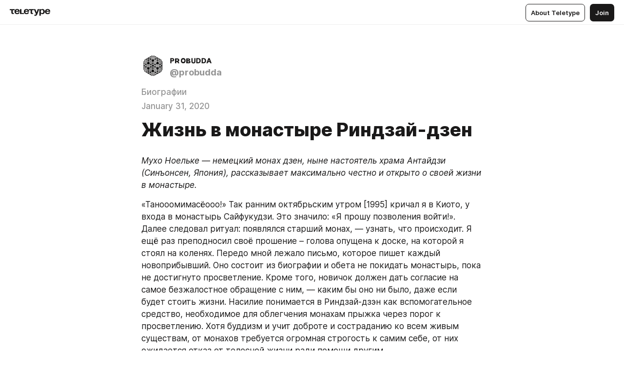

--- FILE ---
content_type: text/html
request_url: https://probudda.ru/rJjOklWGI
body_size: 104185
content:
<!DOCTYPE html>
<html  lang="en" data-theme="auto" data-head-attrs="lang,data-theme">

<head>
  
  <title>Жизнь в монастыре Риндзай-дзен — Teletype</title><meta http-equiv="content-type" content="text/html; charset=UTF-8"><meta name="viewport" content="width=device-width, initial-scale=1, user-scalable=no"><meta name="apple-mobile-web-app-capable" content="yes"><meta name="apple-mobile-web-app-status-bar-style" content="default"><meta name="theme-color" content="#FFFFFF"><meta property="og:url" content="https://probudda.ru/rJjOklWGI"><meta property="og:site_name" content="Teletype"><meta property="tg:site_verification" content="g7j8/rPFXfhyrq5q0QQV7EsYWv4="><meta property="fb:app_id" content="560168947526654"><meta property="fb:pages" content="124472808071141"><meta property="twitter:card" content="summary_large_image"><link rel="canonical" href="https://probudda.ru/rJjOklWGI"><link rel="alternate" href="https://probudda.ru/rJjOklWGI" hreflang="x-default"><link rel="icon" type="image/x-icon" href="/favicon.ico"><link rel="icon" type="image/svg+xml" href="https://teletype.in/static/favicon.f39059fb.svg"><link rel="apple-touch-icon" href="https://teletype.in/static/apple-touch-icon.39e27d32.png"><link rel="search" type="application/opensearchdescription+xml" title="Teletype" href="https://teletype.in/opensearch.xml"><script src="https://yandex.ru/ads/system/context.js" async></script><script type="application/javascript">window.yaContextCb = window.yaContextCb || []</script><meta name="format-detection" content="telephone=no"><meta property="og:type" content="article"><meta name="author" content="ᴘʀᴏʙᴜᴅᴅᴀ"><meta name="description" content="Мухо Ноельке — немецкий монах дзен, ныне настоятель храма Антайдзи (Синъонсен, Япония), рассказывает максимально честно и открыто..."><meta property="author" content="ᴘʀᴏʙᴜᴅᴅᴀ"><meta property="og:updated_time" content="2020-09-13T17:55:26.274Z"><meta property="og:title" content="Жизнь в монастыре Риндзай-дзен"><meta property="twitter:title" content="Жизнь в монастыре Риндзай-дзен"><meta property="og:description" content="Мухо Ноельке — немецкий монах дзен, ныне настоятель храма Антайдзи (Синъонсен, Япония), рассказывает максимально честно и открыто..."><meta property="twitter:description" content="Мухо Ноельке — немецкий монах дзен, ныне настоятель храма Антайдзи (Синъонсен, Япония), рассказывает максимально честно и открыто..."><meta property="og:image" content="https://teletype.in/files/5f/67/5f676e81-2bab-4d36-87cd-1982531258da.jpeg"><meta property="twitter:image" content="https://teletype.in/files/5f/67/5f676e81-2bab-4d36-87cd-1982531258da.jpeg"><meta property="og:image:type" content="image/png"><meta property="og:image:width" content="1200"><meta property="og:image:height" content="630"><meta property="article:section" content="Биографии"><meta property="article:author" content="ᴘʀᴏʙᴜᴅᴅᴀ"><meta property="article:author_url" content="https://probudda.ru/"><meta property="article:published_time" content="2020-01-31T00:06:11.114Z"><meta property="article:modified_time" content="2020-09-13T17:55:26.274Z"><meta name="head:count" content="39"><script>window.__INITIAL_STATE__={"config":{"version":"4.41.13","app_version":"4.41.13-4102","build_number":4102,"app":{"name":"teletype","title":"Teletype","url":{"assets":"https:\u002F\u002Fteletype.in","media":"https:\u002F\u002Fteletype.in\u002Ffiles","site":"https:\u002F\u002Fteletype.in","api":"https:\u002F\u002Fteletype.in\u002Fapi","updater":"wss:\u002F\u002Fteletype.in\u002Fupdater","media_api":"https:\u002F\u002Fteletype.in\u002Fmedia"},"links":{"tos":"https:\u002F\u002Fjournal.teletype.in\u002Flegal","journal":"https:\u002F\u002Fjournal.teletype.in\u002F","privacy":"https:\u002F\u002Fjournal.teletype.in\u002Flegal-privacy","domains":"https:\u002F\u002Fjournal.teletype.in\u002Fdomains","features":"https:\u002F\u002Fjournal.teletype.in\u002Ffeatures","updates":"https:\u002F\u002Fjournal.teletype.in\u002F+updates","email":"mailbox@teletype.in","cloudtips":{"tos":"https:\u002F\u002Fstatic.cloudpayments.ru\u002Fdocs\u002FCloudTips\u002Fcloudtips_oferta_teletype.pdf","agreement":"https:\u002F\u002Fstatic.cloudpayments.ru\u002Fdocs\u002FCloudTips\u002Fcloudtips_agreement_teletype.pdf","policy":"https:\u002F\u002Fstatic.cloudpayments.ru\u002Fdocs\u002Fpolicy-cloudpayments.pdf"}},"service":{"metrika":"42100904","ga":"G-74SRE9LWC4","facebook_id":560168947526654,"facebook_pages":"124472808071141","facebook_redirect":"https:\u002F\u002Fteletype.in\u002F.fb-callback","google_id":"589698636327-74fehjo4inhlnkc237ulk51petqlem42.apps.googleusercontent.com","google_redirect":"https:\u002F\u002Fteletype.in\u002F.google-callback","vk_id":51923672,"vk_redirect":"https:\u002F\u002Fteletype.in\u002F.vk-callback","yandex_pay_id":"aca5092b-9bd5-4dd1-875e-0e0be05aff00","yandex_pay_env":"Production","yandex_pay_gw":"cloudpayments","yandex_pay_gw_id":null,"tg_iv":"g7j8\u002FrPFXfhyrq5q0QQV7EsYWv4=","tg_login":"TeletypeAppBot","tg_link":"https:\u002F\u002Ft.me\u002FTeletypeAppBot","twitch_id":"lxc0c8o0u0l42bo1smeno623bnlxhs","twitch_redirect":"https:\u002F\u002Fteletype.in\u002F.twitch-callback","apple_id":"in.teletype.web","apple_redirect":"https:\u002F\u002Fteletype.in\u002F.siwa","recaptcha":"6Lf-zgAVAAAAAJIxQX0tdkzpFySG2e607DdgqRF-","recaptcha_v2":"6Lfm6TEfAAAAAK_crKCAL3BUBLmdZnrsvOeTHMNj","yandes_pay_gw_id":""},"pushes":{"app_id":"9185fd40-8599-4ea3-a2e7-f4e88560970e","auto_register":false,"notify_button":false,"iframe_path":"pushes","subscribe_path":"pushes\u002Fsubscribe"},"domains":{"protocol":"http:","port":null},"articles_on_page":10,"max_users_topics":10,"max_menu_items":10,"max_user_blogs":5,"autosave_timeout":15000,"views_scrolls":null,"articles_reactions":{"default":["👍","👎"],"max_uniq":10},"comments":{"can_edit_period":300000,"autoupdate_period":15000,"max_depth":3,"compact_from":2,"thread_collapse":25,"whitelist":{"formats":["bold","italic","strike","code","link","code"],"items":["p","blockquote","pre","image","youtube","vimeo","rutube","vkvideo"]}},"media":{"accept":[{"ext":".jpg","type":"jpg","types":["image\u002Fjpeg"]},{"ext":".png","type":"png","types":["image\u002Fpng"]},{"ext":".gif","type":"gif","types":["image\u002Fgif"]}],"max_size":5242880,"max_userpic_size":1048576},"langs":{"aliases":{"ru":["ru","be","uk","ky","ab","mo","et","lv"],"en":["en"]},"default":"en"}},"data":{"ttl":{"account":60000,"blog_articles":600000,"app_settings":600000,"showcase":60000,"article":60000,"blog":5000,"search":5000,"unsplash":60000,"comments":15000,"notifications":60000,"emoji":10000000}}},"domain":"probudda.ru","timezone":0,"lid":"f74f6d44-03fb-52ea-b153-1b298dd2233d","url":"https:\u002F\u002Fprobudda.ru\u002FrJjOklWGI","account":{"_loading":false,"id":null,"blog_id":null,"blogs":null,"uri":null,"name":null,"userpic":null,"lang":null,"darkmode":null,"can_create_blog":null,"tfa_enabled":null,"popup_open":false,"wallet":{"loaded":false,"enabled":false,"available":false,"card":null,"balance":null,"receiver":null,"donations":{"params":{"from_date":null,"to_date":null,"blog_id":null},"total":0,"amount":0,"list":[]},"transactions":{"params":{"from_date":null,"to_date":null},"total":0,"amount":0,"list":[]},"payouts":{"params":{"from_date":null,"to_date":null},"total":0,"amount":0,"list":[]},"payout":{"open":false}}},"langs":{"lang":"en"},"app_settings":{"data":{"ad":{"params":{"article-under-text":{"id":"R-A-2565196-12","el":true,"disabled":true,"disableAdult":true,"exclude":[4102528]},"feed-article-under-text":{"id":"R-A-2565196-3","el":true},"article-floor":{"disabled":true,"type":"floorAd","platform":"touch","timeout":5000,"exclude":[4102528]},"blog-floor":{"disabled":true,"type":"floorAd","platform":"touch","timeout":5000,"exclude":[4102528]},"main-floor":{"disabled":true,"type":"floorAd","platform":"touch","timeout":10000},"blog-list":{"id":"R-A-2565196-13","el":true,"every":6,"start":1,"disableAdult":true,"exclude":[4102528]},"main-list":{"id":"R-A-2565196-14","el":true,"every":4},"main-trending-list":{"id":"R-A-2565196-14","disabled":true,"el":true,"every":4,"start":4},"main-following-list":{"id":"R-A-2565196-15","disabled":true,"el":true,"every":4,"start":4},"main-feed":{"id":"R-A-2565196-16","disabled":false,"type":"feed","el":true,"start":4,"every":0,"feedCardCount":4,"mobile":{"feedCardCount":4}},"article-feed":{"id":"R-A-2565196-17","disabled":false,"type":"feed","el":true,"feedCardCount":4,"disableAdult":true,"exclude":[4102528]},"article-above-text":{"id":"R-A-2565196-18","disabled":false,"el":true,"disableAdult":true,"exclude":[4102528]}},"exclude":[4102528]},"updater":{"enabled":true},"example_blogs":[65,71297,111029],"giphy":["https:\u002F\u002Fmedia4.giphy.com\u002Fmedia\u002Fv1.Y2lkPTU2YzQ5Mjdld2hxbXoybWQ0a2M3ZzltZmNyaHBqbjgzNnh3cWUxc3FzbXdmYnQweSZlcD12MV9naWZzX2dpZklkJmN0PWc\u002F14SAx6S02Io1ThOlOY\u002Fgiphy.gif","https:\u002F\u002Fmedia1.giphy.com\u002Fmedia\u002Fv1.Y2lkPTU2YzQ5MjdlaG5rN3lkMW1oOWpodXNnZGU2dmwyYnJrd2hlMmo1emlvbjEyOTZ1ZiZlcD12MV9naWZzX2dpZklkJmN0PWc\u002FLdOyjZ7io5Msw\u002Fgiphy.gif","https:\u002F\u002Fmedia1.giphy.com\u002Fmedia\u002Fv1.Y2lkPTU2YzQ5MjdlbjF5dTN3NTM0MTdya2x6MHU0dnNza3NudGVxbWR5dGN0Ynl5OWV3YSZlcD12MV9naWZzX2dpZklkJmN0PWc\u002FlptjRBxFKCJmFoibP3\u002Fgiphy-downsized.gif","https:\u002F\u002Fmedia1.giphy.com\u002Fmedia\u002Fv1.Y2lkPTU2YzQ5MjdlenlnaGFiejF6OGpsbXNxMDh6ZzFvZzBnOHQwemtnNzBqN2lwZ2VnbyZlcD12MV9naWZzX2dpZklkJmN0PWc\u002FLCdPNT81vlv3y\u002Fgiphy-downsized.gif","https:\u002F\u002Fmedia4.giphy.com\u002Fmedia\u002Fv1.Y2lkPTU2YzQ5MjdlajJxOGZwbHJ3bHNobzgwMWNzbDA4dnNzMXZvdnd3dnk2NWx2aWtucyZlcD12MV9naWZzX2dpZklkJmN0PWc\u002FbPdI2MXEbnDUs\u002Fgiphy.gif","https:\u002F\u002Fmedia4.giphy.com\u002Fmedia\u002Fv1.Y2lkPTU2YzQ5MjdlYnp2azkzY214aHAxY211cHVhM2pqdTBkYWx6NGFpb2FvdzlqN3BkbiZlcD12MV9naWZzX2dpZklkJmN0PWc\u002FEXmE33UEtfuQo\u002Fgiphy.gif","https:\u002F\u002Fmedia4.giphy.com\u002Fmedia\u002Fv1.Y2lkPTU2YzQ5MjdlZ3ZyODd2d2s1NHlhZjR4NGIzNW45ZHBicWdrNDhxZGpwc2ZqcHlvYiZlcD12MV9naWZzX2dpZklkJmN0PWc\u002FJLELwGi2ksYTu\u002Fgiphy.gif","https:\u002F\u002Fmedia3.giphy.com\u002Fmedia\u002Fv1.Y2lkPTU2YzQ5Mjdla3plYzZ2bDR5em9xYzh2YzNyMmwwODJzNG1veGxtZGtnN3I0eTQzciZlcD12MV9naWZzX2dpZklkJmN0PWc\u002F56t3lKn4Xym0DQ2Zn7\u002Fgiphy-downsized.gif","https:\u002F\u002Fmedia1.giphy.com\u002Fmedia\u002Fv1.Y2lkPTU2YzQ5MjdlbTMxYTl4ZGZzNHZ2cndwbjYyaDd1M25ocWVwa2lnbHNzM2RwMXBvYyZlcD12MV9naWZzX2dpZklkJmN0PWc\u002F3Jhdg8Qro5kMo\u002Fgiphy.gif","https:\u002F\u002Fmedia4.giphy.com\u002Fmedia\u002Fv1.Y2lkPTU2YzQ5MjdlcGluMnVtMXg2M2ZkZXNnbjRubmE2cTFsMnA4cGNxOGM2dTRnZG1oaCZlcD12MV9naWZzX2dpZklkJmN0PWc\u002F3osxYamKD88c6pXdfO\u002Fgiphy.gif","https:\u002F\u002Fmedia0.giphy.com\u002Fmedia\u002Fv1.Y2lkPTU2YzQ5MjdlcXEzcGx4dHZ3Y2c1cjVkNTR6NmYxdnR1aDZ5b3p3ZWhvY2U5bXcydyZlcD12MV9naWZzX2dpZklkJmN0PWc\u002FMOMKdGBAWJDmkYtBUW\u002Fgiphy-downsized.gif"],"unsplash":[{"url":"https:\u002F\u002Fimages.unsplash.com\u002Fphoto-1486763147145-9a137e12387e?crop=entropy&cs=srgb&fm=jpg&ixid=M3w2MzEyfDB8MXxyYW5kb218fHx8fHx8fHwxNzY5MDMyODAwfA&ixlib=rb-4.1.0&q=85","author":"Karsten Würth","link":"https:\u002F\u002Funsplash.com\u002F@karsten_wuerth"}],"_loadTime":1769035931372},"loading":null},"user_ga":"G-V9VTTRC34X","user_ym":"71461414","articles":{"items":{"925014":{"id":925014,"uri":"rJjOklWGI","created_at":"2020-01-31T00:06:11.114Z","published_at":"2020-01-31T00:06:11.114Z","last_edited_at":"2020-09-13T17:55:26.274Z","title":"Жизнь в монастыре Риндзай-дзен","text":"\u003Cdocument\u003E\n\u003Cp\u003E\u003Cem\u003EМухо Ноельке — немецкий монах дзен, ныне настоятель храма Антайдзи (Синъонсен, Япония), рассказывает максимально честно и открыто о своей жизни в монастыре.\u003C\u002Fem\u003E\u003C\u002Fp\u003E\n\u003Cp\u003E«Танооомимасёооо!» Так ранним октябрьским утром [1995] кричал я в Киото, у входа в монастырь Сайфукудзи. Это значило: «Я прошу позволения войти!». Далее следовал ритуал: появлялся старший монах, — узнать, что происходит. Я ещё раз преподносил своё прошение – голова опущена к доске, на которой я стоял на коленях. Передо мной лежало письмо, которое пишет каждый новоприбывший. Оно состоит из биографии и обета не покидать монастырь, пока не достигнуто просветление. Кроме того, новичок должен дать согласие на самое безжалостное обращение с ним, — каким бы оно ни было, даже если будет стоить жизни. Насилие понимается в Риндзай-дзэн как вспомогательное средство, необходимое для облегчения монахам прыжка через порог к просветлению. Хотя буддизм и учит доброте и состраданию ко всем живым существам, от монахов требуется огромная строгость к самим себе, от них ожидается отказ от телесной жизни ради помощи другим.\u003C\u002Fp\u003E\n\u003Cp\u003EМонах прочел мои бумаги, ушел на время в свой кабинет, потом вернулся, сам опустился на колени и вежливо сказал: «Очень жаль, но у нас нет мест. Я вынужден попросить вас искать разрешения на проживание в другом монастыре». Это тоже было частью ритуала, как и настойчивые просьбы новичка принять его в монастырь. Когда полчаса спустя я всё ещё стоял на коленях, на меня с криком накинулся монах, протащил сквозь ворота наружу и столкнул с лестницы.\u003C\u002Fp\u003E\n\u003Cp\u003EВсё шло по заведенному порядку: два дня с опущенной головой я стоял на коленях при входе, каждый день меня спускали с лестницы — один раз до полудня и один раз после. По крайней мере это давало десять минут перерыва, чтобы размять затекшие конечности.\nНа третий день меня приняли в монастырь на испытательный срок.\nСледующие пять дней я просидел в медитации в комнатке у входа. Перерывы делались два раза в день — поесть и сходить в туалет. Я привык к длительному сидению и знал, что первая неделя будет своеобразной проверкой, так что пережил всё хорошо.\u003C\u002Fp\u003E\n\u003Cp\u003EВ первую неделю в монастыре Риндзай-дзэн я вставал в 3 утра и ложился в 9 вечера. Ночному покою мешал только звук храмного колокола на воротах монастыря ровно в полночь. Шесть часов сна, на час меньше, чем я привык в Антайдзи. Но поскольку никакой работы выполнять не требовали, я чувствовал себя нормально и даже начал посмеиваться над мнимой строгостью монастыря.\nНо я опять ошибался.\u003C\u002Fp\u003E\n\u003Cp\u003EЧерез неделю меня официально приняли в монастырь. При этом я должен был заплатить одноразовый взнос в 1000 йен, около 8 евро. Деньги были за первое общение с настоятелем, полчаса произносившим свои речи, которые мне полагалось слушать, прижав лицо к татами. После этого меня представили монахам, — у них как раз был перерыв на чай. Мне казалось, что все обрадовались моему приходу, атмосфера была дружелюбной — я не знал еще, что каждый новичок был долгожданным мальчиком для битья.\u003C\u002Fp\u003E\n\u003Cp\u003EЕсть лишь один способ подняться в монастырской иерархии к лёгкой жизни: ждать, пока придёт новичок. Нас было 11 монахов, но, в отличие от Антайдзи, где я был самым молодым, здесь только двое были старше меня – тогда 27-летнего. Большинство монахов — дети священников дзэн, после окончания школы или колледжа поступившие в монастырь в Сайфукудзи, стремясь получить лицензию буддийского священника. Условие для этого — три года пребывания в монастыре. Так что здесь никто всерьез не интересовался медитацией и учением Будды Шакьямуни, — речь в основном шла о том, чтобы унаследовать храм отца и зарабатывать деньги, проводя церемонии похорон.\u003C\u002Fp\u003E\n\u003Cp\u003EТо, что я два года прожил в Антайдзи, роли не играло. Я снова должен был пристроиться в самом низу и слушаться обычно более молодых и неопытных монахов.\u003C\u002Fp\u003E\n\u003Cp\u003EОднако мне многому еще надо было учиться.\u003C\u002Fp\u003E\n\u003Cp\u003EНапример, у Рё. Он пришёл за три дня до меня и поэтому стоял в иерархии на одну ступеньку выше, хотя и был на год меня моложе. Он вырос в храме, но работал в разных экспедиторских фирмах, не желая быть священником. Но внезапно умер его отец и чтобы позаботиться о матери, Рё нужно теперь поскорее получить лицензию священника и возглавить храм отца. Почитание родителей считается в Японии самой большой добродетелью, даже своенравные дети помнят о своих обязанностях по отношению к ним.\u003C\u002Fp\u003E\n\u003Cp\u003EСамый младший в иерархии монахов называется «баттан», что значит «последнее место». С ним обходятся иначе, чем с остальными. Во время еды он должен доедать остатки, во время чаепития — разносить чай и раздавать сладости. После работы он готовит ведро и тряпку, чтобы другие могли вымыть ноги, а во время полуденного перерыва моет туалеты. Ночью, когда остальные уже спят, он чистит ёмкость с благовониями.\nКроме того, баттан должен постоянно следить, чтобы обувь монахов правильно располагалась у двери — речь идёт о миллиметрах. Если что-то не так, баттана бьют.\nДо весны я должен был выполнять эту роль. Но Рё помогал мне, как только мог. Мы безоговорочно отвечали за ошибки друг друга. «Кто это сделал?» — едва крик надсмотрщика за монахами в очередной раз раздавался в коридорах, я как баттан обязан был сразу поднять руку: «Простите, это я». Но уже в следующий миг Рё кричал: «Нет, это был я!». Били нас обоих, но разделённые побои казались менее болезненными.\u003C\u002Fp\u003E\n\u003Cp\u003EУдары палкой во время медитаций — часть ритуала Риндзай-дзэн. За пределами зала для медитации случаются не только оплеухи, но пинки и кулачные удары. Сперва это поразило, ведь раньше меня никогда в жизни не били. Но вскоре я уяснил: надо быть благодарным монаху, который кричит на меня, но не даёт оплеуху. А тому, кто даёт оплеуху, быть благодарным за то, что не ударил кулаком. Даже монах, который однажды ударил меня ногой в деревянной обуви в пах, бил не настолько сильно, чтобы причинить увечье. Мы, новички, бывали рады, даже если порой шла кровь: ещё живы.\u003C\u002Fp\u003E\n\u003Cp\u003EНо были и другие новые для меня моменты, к которым нужно было привыкнуть. Например, в Сайфукудзи день заканчивался ночным сидением. С 9 часов вечера монахи усаживались в ряд в монастырском саду. С 10 вечера по очереди уходили спать, — первым шёл старший монах, потом каждые пять минут вставал следующий, а баттан — последний — уходил спать после 11. То есть у меня оставалось всего 4 часа на сон, на два часа меньше, чем в первую испытательную неделю, которую я считал особенно строгой. Постоянное недосыпание привело к тому, что я отключался при каждой возможности: во время медитации, во время еды, во время рецитации сутр (канона буддийских наставлений, который настолько же важен как Библия в христианстве, но гораздо объёмнее), во время лекций настоятеля. Даже когда я ходил, моё сознание постоянно отключалось на доли секунды.\u003C\u002Fp\u003E\n\u003Cp\u003EЕли в монастыре смесь риса с пшеницей, к этому добавляли суп мисо и пару кусочков редьки. Пища почти не содержала протеинов, витаминов и минеральных веществ. Старшие монахи едва прикасались к еде, поскольку их привилегии позволяли им позднее съесть присланные родителями салями и шоколад. Монахи же, стоящие на нижней ступени иерархии, должны были питаться рисом и супом. Обычно я, баттан, обязан был одолеть три миски риса, тогда как старшие монахи кричали: «Ешь быстрее – мы что, должны вечно тебя ж��ать?». Бывало такое, что приходилось съесть собственную рвоту.\nПосле еды в мои обязанности входила уборка столовой – и при этом съесть всё, упавшее на пол во время поспешной еды: ничего нельзя выбрасывать. Конечно, повар мог бы готовить порции поменьше, но нас, молодых монахов, стремились довести до грани выносимого – и даже дальше. Насилие над желудком и кишечником — часть обучения в монастыре Риндзай.\u003C\u002Fp\u003E\n\u003Cp\u003EМоему организму понадобилось несколько недель, чтобы привыкнуть к такому ненормальному питанию. А до этого было трудно контролировать мускулы мочевого пузыря и ануса. Поскольку новичок не мог идти в туалет без разрешения кого-нибудь из старших монахов, я даже пару раз наделал в штаны — неприятный опыт. Позже я узнал, что многие монахи из-за этого носили подгузники.\u003C\u002Fp\u003E\n\u003Cp\u003EНо и это было не всё. Зимние холода тоже доставляли много проблем. Даже когда температура опускалась ниже нуля, бумажные окна в зале для медитаций оставались открытыми, а новичок мог носить, кроме монашеской рясы и кимоно, только футболку. Старшие монахи одеваются теплее, но когда я попытался одеться, меня побили: я не додумался, что звук деревянной палки, которой стучат по плечу во время медитации, выдаст надетую мной дополнительную одежду. Годы спустя монах, который бил меня тогда, сказал: «Тебе следовало надеть под рясу кожаную куртку — она не издаёт постороннего звука. Я сам так делал, будучи новичком».\u003C\u002Fp\u003E\n\u003Cp\u003EНедостатком оказались мой рост и размер ноги. В монастыре со всеми обходятся одинаково. Все деревянные сандалии – одного размера: 24 сантиметра в длину, что соответствует 36-му размеру обуви. Я ношу 45-й, так что сантиметров пять моих ступней постоянно свисали за край сандалий. И с моим ростом в 1.90 было нелегко: все футоны тоже были стандартными, мои ноги ниже колен лежали на морозном полу. Заснуть помогал только хронический недосып.\u003C\u002Fp\u003E\n\u003Cp\u003EНепривычной была особая форма медитации Риндзай-дзэн. Монахи не просто сидят, а работают над коаном: вопрос, кажущийся бессмысленным и нелогичным; диалог мастера дзэн с учеником; отрывок сутры или стихотворения. Обычно это короткий приказ — от монахов ожидается, что они покажут учителю дзэн своё понимание коана. Дважды в день, а во время сэссина пять раз в день, каждый монах должен дать наставнику монастыря «ответ» на коан. Считается, что ответ должен выражать просветление – или хотя бы шаг в его направлении. Может показаться, что это трудно — но на самом деле это очень просто. На каждый коан есть бесчисленное число вариантов ответа; но для большинства существует шаблонное решение, к которому монах должен максимально приблизиться.\u003C\u002Fp\u003E\n\u003Cp\u003EПервый и, наверное, самый известный коан описывает диалог мастера дзэн с учеником:\n— Есть ли у собаки природа Будды? — спрашивает монах.\nМастер отвечает: «Му!»\nМу означает «нет» или «ничто». После такого ответа монах, наверное, растерялся, ведь буддизм учит, что все без исключения существа обладают природой Будды.\n«Что такое Му?» — спросит настоятель новичка, который в первый раз входит в комнату для официальной беседы (dokusan\u002F докусан — важный элемент обучения в школе Риндзай дзэн; частная беседа ученика с дзэн-мастером).\nМногие новички знают из книг, что ответ звучит: «Муууу!». Тому, кто этого не знает, будни в монастыре не оставят времени на размышления, для философских бесед у монаха дзэн нет ни времени, ни сил.\n— Так что же такое Му?\n— Му — это просто «му», ни меньше и ни больше. И всё же, в какой-то момент каждый доходит до точки и из самого нутра орёт: «МУУУУ!». После чего с удивлением слышит: «Хорошо, ответ принят. В следующий раз скажешь мне, почему».\nЧтобы жизнь не казалась простой тем, кто что-то знает из книг, настоятель просто так не отстанет. Только когда монах действительно убедит настоятеля, что не существует ничего, кроме Му, — ни собаки, ни природы Будды, ни себя самого, — получит он от настоятеля следующий коан. Но обычно монахи быстро ухватывают шаблон, помогающий ответить на все коаны:\n— Какого цвета Му? — Монах показывает на свою синюю одежду.\n— Как движется Му? — Монах встаёт и ходит по комнате.\n— Каково Му на ощупь? — Хорошее, плохое, горячее, холодное.\n— Какое есть спасение, когда тебя разрубит меч? — Монах орет как от боли…\u003C\u002Fp\u003E\n\u003Cp\u003EКогда я понял, что речь всегда шла о том, чтобы продемонстрировать единое целое с центральным аспектом каждого коана, забыв про общую логику, дела пошли хорошо. Нельзя было только бояться стать посмешищем. Но поскольку монастырские будни и так каждое мгновение требовали полной самоотдачи и самозабвения, то обычно встречи с настоятелем не представляли собой сложности. Часто сложнее было разобрать иероглифы, которыми он писал для нас коаны. Я, в отличие от большинства монахов, изучал буддийскую письменность, так что в итоге помогал им расшифровать написанное.\u003C\u002Fp\u003E\n\u003Cp\u003EТяжелее было выдержать сэссины, особенно Рохацу-сэссин (Rohatsu), который ежегодно начинается 1-го и заканчивается 8-го декабря в три часа утра. Он проводится в память о Будде Шакьямуни, который, по преданию, 8 декабря обрел просветление, узрев восходящую утреннюю звезду. Во время этого сэссина монахам не позволено ложиться спать. Ночью медитируют в саду, только между 2 и 3 часами ночи разрешается немного подремать сидя. В конце сэссина мозг так изнурен, что восприятие кажется порванной плёнкой: на несколько секунд сознание проясняется, но постоянно словно прерывается.\u003C\u002Fp\u003E\n\u003Cp\u003EПосле этого сэссина я — как, наверное, все монахи – мечтал нормально выспаться. Но уже 15 декабря начинался следующий сэссина, а до этого был обычный распорядок дня с четырьмя часами сна, дзадзэн с трёх часов утра до восхода солнца, утреннее прошение милостыни, работа после полудня и дзадзэн – от наступления темноты до 23-х часов. Во время этого сэссина в декабре я сломал большой палец на ноге, раздавая еду. Я вставал с колен, разложив рис и суп монахам в плошки на полу. Сначала почувствовал острую боль. Но мне приходилось носиться между столами со скоростью, с которой монахи ели; так что не было времени обращать внимание на ногу. Вечером боль не проходила, я сказал об этом старшему монаху. Ответ был: «А ты как хотел? У нас сэссин, всем больно!»\u003C\u002Fp\u003E\n\u003Cp\u003EЛишь через три недели мне разрешили пойти к врачу. Он констатировал, что кость уже срослась, но не совсем прямо – отсюда боли. Врач дал мне костыли: «Ходи, пока не уйдет боль». Разумеется, с костылями в монастыре осилить каждодневную работу невозможно, и вскоре я снова оказался на ежедневном прошении милостыни — в варадзи (waraji, соломенные сандалии), не стоивших этого названия. Монахи передают свои варадзи, если они протекают, стоящему ниже в иерархии, так что ко мне попадала обувь давно развалившаяся.\u003C\u002Fp\u003E\n\u003Cp\u003EПеред лицом всех этих мучений меня поражало смирение, с каким японцы проходили эту суровую школу. Не сопротивляясь несправедливому обращению с ними старших монахов, говорили: «Теперь я понимаю, через что прошли сами старшие монахи пару лет назад». Или: «То, что мы здесь терпим, тяжко, но ещё труднее обязанность причинять всё это кому-то другому». Казалось, они почти жалели старших монахов, становясь на них место. \u003C\u002Fp\u003E\n\u003Cp\u003EВ Сайфукудзи нас во всех смыслах доводили до грани выносимого. Проще, чем в Антайдзи, было одно — работа. Обычно я помогал в саду и иногда рубил дрова – правда, здесь били, если я что-то делал не так. Поэтому я всегда был готов сорваться с места, чтобы каждый миг сделать именно то, что от меня ожидалось. Приходилось читать мысли и действовать мгновенно: не терпели ни одного неверного движения или лишнего слова.\nНо каким бы бесчеловечным это ни выглядело, появлялась возможность отринуть всё лишнее. Я теперь уже не понимал, на что жаловался в Антайдзи. По сравнению с этой жизнью, там всё было замечательно. Но даже в Сайфукудзи я больше не жаловался. Если пока я мочился в туалете, по другую сторону окна замечал капельку росы, в которой сияли лучи утреннего солнца, то был бесконечно благодарен: «Я живу!»\nВ юности это было самым сложным: «Я живу, но зачем, почему?»\nТеперь этот вопрос стал вдруг неважным. Я живу, и что может быть лучше?\nВ Сайфукудзи возникла уверенность: ничто не причинит мне вреда, даже смерть не представляет собою угрозы. Наконец-то мне открылся смысл слов моего учителя: «Ты ничего не значишь!»\nВ несчастье будь просто несчастным.\nИ когда ты умираешь, то просто умирай!\n— Рёкан, японский поэт Дзэн, 1758-1831 — Мне стало легче. К тому же весной приняли нового монаха, теперь он стал баттаном. Но теперь в мои обязанности вошло поручать ему всё то, что раньше делал я сам. Это было не всегда легко, монахи оказались правы: не так больно терпеть самому, чем требовать этого от другого. Но общее настроение в монастыре смягчилось. Казалось, японское лето с 40-градусной жарой, уравняло всех. Даже старшие монахи не могли укрыться от изнурительной духоты, действовавшей как сауна: мускулы расслаблены, тело и ум не так напряжены. Поэтому в тот период насилия было меньше.\nВ конце лета мне надо было решить: остаться в Сайфукудзи на вторую зиму, или снова пуститься в путь. Я планировал пожить в монастыре Риндзай по меньшей мере полгода или год, а когда этот срок истек, мне захотелось остаться подольше.\nНо я ушёл. Одной из причин было то, что и через полгода не исчезли боли в большом пальце на ноге. Но важнее было то, что я мало полезного видел в жизни старших монахов. Их задача – понукать новичков. На меня этот метод подействовал, я сокрушил стену. Но молодые японцы выдерживали это только чтобы сделаться священниками, а не ради просветления. С лицензией в кармане они возвращаются в храмы своих отцов и больше никогда не будут практиковать дзадзэн. Когда сегодня я иногда встречаю своих тогдашних собратьев-монахов, они кажутся лишь своей тенью, а совместная жизнь и страдания в Сайфукудзи — только блеклым воспоминанием. \u003C\u002Fp\u003E\n\u003Cimage src=\"https:\u002F\u002Fteletype.in\u002Ffiles\u002F5f\u002F67\u002F5f676e81-2bab-4d36-87cd-1982531258da.jpeg\" size=\"original\" width=604 height=335 naturalWidth=604 naturalHeight=335\u003E\n\u003Ccaption\u003E\u003Cstrong\u003E                                                                               Мухо Ноельке (Muhō Noelke)\u003C\u002Fstrong\u003E\u003C\u002Fcaption\u003E\n\u003C\u002Fimage\u003E\n\u003Cp\u003E\u003Cstrong\u003EМухо Ноельке:\u003C\u002Fstrong\u003E &quot;Моим сёстрам было только 4 и 3 года, когда умерла моя мать, а мой отец, уставший, приходил с работы поздно вечером. И так в одиночестве в своей комнате я после школы проводил много времени за занятием, которое называл «мышлением». Я лежал на кровати и всё дальше и дальше плёл мысли, которые в тот момент приходили мне в голову. Некоторые из них больше не оставили меня.\u003C\u002Fp\u003E\n\u003Cp\u003EЯ спросил своего отца, и он посоветовал мне спросить учителей в школе. Учителя в школе посмеялись и назвали меня «маленьким философом». На этом для «больших» тема была закрыта, и я потерял в них своё доверие.\u003C\u002Fp\u003E\n\u003Cp\u003EЧто давало мне силы? На самом деле ничего, пока я не наткнулся на дзадзэн, поэтому эта встреча имела для меня такое важное значение. Тут я в первый раз нашёл опору в жизни, причём сначала в своём теле. До этого в моём теле я только влачил своё жалкое существование, я даже не считал его реальным, тогда я считал реальными только свои мысли.\u003C\u002Fp\u003E\n\u003Cp\u003EВ 16 я попал в интернат в Брауншвейг, а там был «кружок Дзэн». Я начал читать книги о Дзэн. Причиной этому послужило то, что руководитель кружка оставил свою работу и попросил меня вести группу дальше. Тогда я подумал, что должен больше знать о Дзэн и буддизме. В книгах я снова нашёл вопросы, которые задавал себе, будучи ребёнком, и на которые никто не мог мне ответить: Кто я? Как жить?\u003C\u002Fp\u003E\n\u003Cp\u003EВ берлинском университете я сначала одновременно изучал японологию и философию на магистра и физику на диплом, но спустя два года, после преддиплома, я бросил физику, так как хотя она и больше всего подходила моим теоретически-математическим склонностям, но имела наименьшее отношение к моей жизни.\u003C\u002Fp\u003E\n\u003Cp\u003EВ первый раз я поехал в Японию в 19 лет. В гимназии у меня был один год японского, поэтому я мог общаться знаками и немного по-японски. Когда я на год поехал в Японию во время учёбы в университете в 22 года, то мой язык был уже достаточно хорош для общения. Я говорил не свободно, но мог выразить всё, что хотел сказать, и понимал, что говорили другие. Когда я надолго поехал в Японию после университета, в 24 года, то у меня уже не было языковых проблем. Когда речь шла о буддийских специфических терминах, то я разбирался в них лучше, чем большинство японцев.\u003C\u002Fp\u003E\n\u003Cp\u003EВ 22 года я сначала был в университете Кёто в течение 6 месяцев, а после этого 6 месяцев в качестве гостя в Антайдзи. В 25 я стал в Антайдзи монахом, то есть активным участником (но в определённой степени это можно сказать и о первых 6 месяцах в 22 года, потому что и гости здесь тоже активно принимают участие в повседневных делах).\u003C\u002Fp\u003E\n\u003Cp\u003EПосле 6 месяцев, которые я провёл в Антайдзи гостем в 1990 году, я вернулся в Берлин, получил степень магистра, и потом на короткое время начал писать докторскую работу, которую бросил, чтобы стать монахом в Антайдзи в 1993 году.\u003C\u002Fp\u003E\n\u003Cp\u003EМоя учёба у моего мастера подошла к концу, то есть он передал мне Дхарму. Это означает, что он признал меня как самостоятельного мастера Дзэн. Поэтому я почувствовал, что пришло время стоять на своих собственных ногах. В 2001я открыл группу Дзэн в дворцовом парке Осаки, где жил в палатке с другими бездомными.\u003C\u002Fp\u003E\n\u003Cp\u003EВ феврале 2002 года я узнал о внезапной смерти своего учителя и был отозван в Антайдзи. Стал преемником своего учителя, как девятый игумена весной того же года.&quot;\u003C\u002Fp\u003E\n\u003C\u002Fdocument\u003E","cut_text":"Мухо Ноельке — немецкий монах дзен, ныне настоятель храма Антайдзи (Синъонсен, Япония), рассказывает максимально честно и открыто о своей жизни в монастыре.","cut_image":"https:\u002F\u002Fteletype.in\u002Ffiles\u002F5f\u002F67\u002F5f676e81-2bab-4d36-87cd-1982531258da.jpeg","cut_article_id":null,"sharing_title":null,"sharing_text":"Мухо Ноельке — немецкий монах дзен, ныне настоятель храма Антайдзи (Синъонсен, Япония), рассказывает максимально честно и открыто...","sharing_image":"https:\u002F\u002Fteletype.in\u002Ffiles\u002F5f\u002F67\u002F5f676e81-2bab-4d36-87cd-1982531258da.jpeg","sharing_type":"image","comments_enabled":true,"reactions_enabled":true,"subscriptions_enabled":true,"donations_disabled":null,"reposts_enabled":true,"related_enabled":true,"sharing_enabled":true,"is_post":false,"visibility":"all","allow_indexing":true,"adult":false,"heading_style":{},"views":null,"comments":0,"reactions":0,"reposts":0,"author_id":253959,"creator_id":253959,"author":{"id":253959,"uri":"probudda","domain":"probudda.ru","domain_https":true,"name":"ᴘʀᴏʙᴜᴅᴅᴀ","userpic":"https:\u002F\u002Fimg4.teletype.in\u002Ffiles\u002Ff1\u002Fa9\u002Ff1a9b232-05dc-4a5c-9084-151459909b7c.png","list_style":"cut","verified":false,"comments_enabled":true,"reactions_enabled":false,"reposts_enabled":true,"related_enabled":true,"show_teammates":false},"creator":null,"topics":[{"id":14483,"uri":"biografii","name":"Биографии"}],"articles_mentions":[],"_loadTime":1769035931386}},"loading":false,"related":{},"donations":{"article_id":null,"data":null,"_loadTime":0}},"error":null,"defer":null,"inited":false,"dom":{"screens":{"medium":false,"tablet":false,"mobile":false},"darkmode":false,"is_safari":false},"feed":{"following":[],"trending":[],"trending_widget":[],"featured_blogs":[]},"articles_reactions":{"items":{},"loading":false},"articles_reposts":{"items":[]},"comments":{"loading":false,"items":{},"info":{}},"blogs":{"items":[],"blocked_teammates":[],"blocked_users":[],"subscribed_users":{"blog_id":null,"total":0,"list":[]},"subscriptions_users":{"blog_id":null,"total":0,"list":[]},"donations":{"blog_id":null,"stats":null,"data":null,"_loadTime":0},"settings":{"items":[],"suggests":{"teammates":[],"topics":[]},"tfa_list":[],"settings":{"open":false,"blog_id":null,"section":null},"new_blog":{"open":false}}},"blog_articles":{"loading":false,"items":{}},"search":{"loading":{"search":false,"suggest":false},"search":{"query":"","blog_id":null,"articles":[],"blogs":[],"offset":{"blogs":0,"articles":0},"total":{"blogs":0,"articles":0}},"suggest":[]},"drafts":{"items":[]},"imports":{"items":[],"loading":false},"emojis":{"data":[],"loading":null,"loadTime":0,"query":""},"varlamov":{"footer":[],"trending":[],"youtube":[],"socials":{},"about":{},"editorial":{},"banners":null,"donations":null,"_full":null,"_loaded":false,"_loadTime":0}};window.__PUBLIC_PATH__='https://teletype.in/';</script><link rel="modulepreload" crossorigin href="https://teletype.in/static/Article.c8d8b299.js"><link rel="stylesheet" href="https://teletype.in/static/Article.3e027f09.css"><link rel="modulepreload" crossorigin href="https://teletype.in/static/AD.9a634925.js"><link rel="stylesheet" href="https://teletype.in/static/AD.9ea140df.css"><link rel="modulepreload" crossorigin href="https://teletype.in/static/meta.d9ace638.js"><link rel="stylesheet" href="https://teletype.in/static/meta.d702ecc6.css"><link rel="modulepreload" crossorigin href="https://teletype.in/static/preloader.b86f9c9c.js"><link rel="stylesheet" href="https://teletype.in/static/preloader.0c891e69.css"><link rel="modulepreload" crossorigin href="https://teletype.in/static/ArticleCard.5f47752f.js"><link rel="stylesheet" href="https://teletype.in/static/ArticleCard.d179f8e6.css">
  <script type="module" crossorigin src="https://teletype.in/static/index.840c5e98.js"></script>
  <link rel="stylesheet" href="https://teletype.in/static/index.d1a8877c.css">
</head>

<body  class="" style="" data-head-attrs="class,style"><div id="app" style=""><div class="layout" data-v-21f40ab0><div class="menu" data-v-21f40ab0 data-v-658d3930><div class="menu__backdrop" data-v-658d3930></div><div class="menu__content" style="" data-v-658d3930><div class="menu__item" data-v-658d3930><a href="https://teletype.in/" class="menu__logo_image" data-v-658d3930><!--[--><svg xmlns="http://www.w3.org/2000/svg" width="84" height="16" fill="currentColor" viewBox="0 0 84 16" data-v-658d3930><path d="M0 1.288v2.11h3.368v5.18c0 2.302 1.368 2.782 3.367 2.782 1.263 0 1.79-.192 1.79-.192V9.153s-.316.096-.948.096c-.947 0-1.263-.288-1.263-1.15V3.397h3.579v-2.11H0Zm9.674 4.988c0 2.916 1.789 5.275 5.472 5.275 4.526 0 5.157-3.549 5.157-3.549h-2.947s-.315 1.535-2.104 1.535c-1.768 0-2.484-1.151-2.61-2.686h7.745s.021-.345.021-.575C20.408 3.36 18.746 1 15.146 1c-3.599 0-5.472 2.36-5.472 5.276Zm5.472-3.262c1.453 0 2.042.883 2.232 2.11h-4.652c.252-1.227.968-2.11 2.42-2.11Zm14.098 6.139h-5.367V1.288H20.93v9.976h8.314v-2.11Zm-.33-2.877c0 2.916 1.789 5.275 5.472 5.275 4.526 0 5.157-3.549 5.157-3.549h-2.947s-.315 1.535-2.104 1.535c-1.768 0-2.484-1.151-2.61-2.686h7.745s.021-.345.021-.575C39.648 3.36 37.986 1 34.386 1c-3.599 0-5.472 2.36-5.472 5.276Zm5.472-3.262c1.453 0 2.042.883 2.231 2.11h-4.651c.252-1.227.968-2.11 2.42-2.11Zm4.937-1.726v2.11h3.367v5.18c0 2.302 1.369 2.782 3.368 2.782 1.263 0 1.79-.192 1.79-.192V9.153s-.316.096-.948.096c-.947 0-1.263-.288-1.263-1.15V3.397h3.578v-2.11h-9.892Zm21.153 0H57.32l-2.168 6.58-2.673-6.58H49.32l4.42 9.976c-.421.92-.842 1.438-1.895 1.438a5.269 5.269 0 0 1-1.368-.191v2.206s.842.287 1.895.287c2.21 0 3.346-1.17 4.21-3.453l3.893-10.263Zm.312 13.429h2.947v-4.509h.105s.947 1.343 3.262 1.343c3.157 0 4.736-2.494 4.736-5.275C71.838 3.494 70.259 1 67.102 1c-2.42 0-3.368 1.63-3.368 1.63h-.105V1.289h-2.841v13.429Zm2.841-8.441c0-1.804.842-3.262 2.631-3.262 1.79 0 2.631 1.458 2.631 3.262 0 1.803-.842 3.261-2.63 3.261-1.79 0-2.632-1.458-2.632-3.261Zm8.637 0c0 2.916 1.789 5.275 5.472 5.275 4.525 0 5.157-3.549 5.157-3.549h-2.947s-.316 1.535-2.105 1.535c-1.768 0-2.483-1.151-2.61-2.686h7.746S83 6.506 83 6.276C83 3.36 81.337 1 77.738 1c-3.6 0-5.472 2.36-5.472 5.276Zm5.472-3.262c1.452 0 2.042.883 2.231 2.11h-4.651c.252-1.227.968-2.11 2.42-2.11Z"></path></svg><!--]--></a></div><div class="menu__split" data-v-658d3930></div><div class="menu__item" data-v-658d3930><!--[--><!----><div class="menu__buttons" data-v-658d3930><!--[--><!--]--><a href="https://teletype.in/about" class="button m_display_inline" data-v-658d3930 data-v-278085c1><!--[--><div class="button__content" data-v-278085c1><!--[--><!----><!--[--><span class="button__text" data-v-278085c1>About Teletype</span><!--]--><!----><!--]--></div><!----><!----><!--]--></a><a href="https://teletype.in/login?redir=http://probudda.ru/rJjOklWGI" class="button m_type_filled m_display_inline" type="filled" data-v-658d3930 data-v-278085c1><!--[--><div class="button__content" data-v-278085c1><!--[--><!----><!--[--><span class="button__text" data-v-278085c1>Join</span><!--]--><!----><!--]--></div><!----><!----><!--]--></a><!----><!--[--><!--]--><!----><!----><!--[--><!--]--></div><!--]--></div></div><!----></div><div class="layout__content m_main article" data-v-21f40ab0><div class="article__container m_main" itemscope itemtype="http://schema.org/Article" data-v-21f40ab0><div class="article__section" data-v-21f40ab0><div id="bnr-article-above-text-0" data-index="0" class="bnr article__banner" style="" data-v-21f40ab0 data-v-7789da1a><!----></div></div><header class="article__header" data-v-21f40ab0><div class="article__status" data-v-21f40ab0><!----><!----></div><div class="article__author" data-v-21f40ab0><a href="https://probudda.ru/" class="article__author_link" data-v-21f40ab0><!--[--><div class="userpic m_size_auto article__author_userpic" data-v-21f40ab0 data-v-42729300><div class="userpic__pic" style="background-image:url(&#39;https://img4.teletype.in/files/f1/a9/f1a9b232-05dc-4a5c-9084-151459909b7c.png&#39;);" data-v-42729300></div></div><div class="article__author_content" data-v-21f40ab0><div class="article__author_name" data-v-21f40ab0><span class="article__author_name_value" data-v-21f40ab0>ᴘʀᴏʙᴜᴅᴅᴀ</span><!----></div><div class="article__author_username" data-v-21f40ab0>@probudda</div></div><!--]--></a><div class="article__author_actions" data-v-21f40ab0><!----><!----></div></div><div class="article__badges" data-v-21f40ab0><a href="https://probudda.ru/+biografii" class="article__badges_item m_clickable" data-v-21f40ab0><!--[-->Биографии<!--]--></a><div class="article__badges_item" data-v-21f40ab0>January 31, 2020</div></div><h1 class="article__header_title" itemprop="headline" data-v-21f40ab0>Жизнь в монастыре Риндзай-дзен</h1></header><article class="article__content text" itemprop="articleBody" data-v-21f40ab0><!--[--><p data-node-id="1"><!----><!--[--><!--]--><!--[--><em data-node-id="2">Мухо Ноельке — немецкий монах дзен, ныне настоятель храма Антайдзи (Синъонсен, Япония), рассказывает максимально честно и открыто о своей жизни в монастыре.</em><!--]--></p><p data-node-id="3"><!----><!--[--><!--]--><!--[-->«Танооомимасёооо!» Так ранним октябрьским утром [1995] кричал я в Киото, у входа в монастырь Сайфукудзи. Это значило: «Я прошу позволения войти!». Далее следовал ритуал: появлялся старший монах, — узнать, что происходит. Я ещё раз преподносил своё прошение – голова опущена к доске, на которой я стоял на коленях. Передо мной лежало письмо, которое пишет каждый новоприбывший. Оно состоит из биографии и обета не покидать монастырь, пока не достигнуто просветление. Кроме того, новичок должен дать согласие на самое безжалостное обращение с ним, — каким бы оно ни было, даже если будет стоить жизни. Насилие понимается в Риндзай-дзэн как вспомогательное средство, необходимое для облегчения монахам прыжка через порог к просветлению. Хотя буддизм и учит доброте и состраданию ко всем живым существам, от монахов требуется огромная строгость к самим себе, от них ожидается отказ от телесной жизни ради помощи другим.<!--]--></p><p data-node-id="4"><!----><!--[--><!--]--><!--[-->Монах прочел мои бумаги, ушел на время в свой кабинет, потом вернулся, сам опустился на колени и вежливо сказал: «Очень жаль, но у нас нет мест. Я вынужден попросить вас искать разрешения на проживание в другом монастыре». Это тоже было частью ритуала, как и настойчивые просьбы новичка принять его в монастырь. Когда полчаса спустя я всё ещё стоял на коленях, на меня с криком накинулся монах, протащил сквозь ворота наружу и столкнул с лестницы.<!--]--></p><p data-node-id="5"><!----><!--[--><!--]--><!--[-->Всё шло по заведенному порядку: два дня с опущенной головой я стоял на коленях при входе, каждый день меня спускали с лестницы — один раз до полудня и один раз после. По крайней мере это давало десять минут перерыва, чтобы размять затекшие конечности.<br>На третий день меня приняли в монастырь на испытательный срок.<br>Следующие пять дней я просидел в медитации в комнатке у входа. Перерывы делались два раза в день — поесть и сходить в туалет. Я привык к длительному сидению и знал, что первая неделя будет своеобразной проверкой, так что пережил всё хорошо.<!--]--></p><p data-node-id="6"><!----><!--[--><!--]--><!--[-->В первую неделю в монастыре Риндзай-дзэн я вставал в 3 утра и ложился в 9 вечера. Ночному покою мешал только звук храмного колокола на воротах монастыря ровно в полночь. Шесть часов сна, на час меньше, чем я привык в Антайдзи. Но поскольку никакой работы выполнять не требовали, я чувствовал себя нормально и даже начал посмеиваться над мнимой строгостью монастыря.<br>Но я опять ошибался.<!--]--></p><p data-node-id="7"><!----><!--[--><!--]--><!--[-->Через неделю меня официально приняли в монастырь. При этом я должен был заплатить одноразовый взнос в 1000 йен, около 8 евро. Деньги были за первое общение с настоятелем, полчаса произносившим свои речи, которые мне полагалось слушать, прижав лицо к татами. После этого меня представили монахам, — у них как раз был перерыв на чай. Мне казалось, что все обрадовались моему приходу, атмосфера была дружелюбной — я не знал еще, что каждый новичок был долгожданным мальчиком для битья.<!--]--></p><p data-node-id="8"><!----><!--[--><!--]--><!--[-->Есть лишь один способ подняться в монастырской иерархии к лёгкой жизни: ждать, пока придёт новичок. Нас было 11 монахов, но, в отличие от Антайдзи, где я был самым молодым, здесь только двое были старше меня – тогда 27-летнего. Большинство монахов — дети священников дзэн, после окончания школы или колледжа поступившие в монастырь в Сайфукудзи, стремясь получить лицензию буддийского священника. Условие для этого — три года пребывания в монастыре. Так что здесь никто всерьез не интересовался медитацией и учением Будды Шакьямуни, — речь в основном шла о том, чтобы унаследовать храм отца и зарабатывать деньги, проводя церемонии похорон.<!--]--></p><p data-node-id="9"><!----><!--[--><!--]--><!--[-->То, что я два года прожил в Антайдзи, роли не играло. Я снова должен был пристроиться в самом низу и слушаться обычно более молодых и неопытных монахов.<!--]--></p><p data-node-id="10"><!----><!--[--><!--]--><!--[-->Однако мне многому еще надо было учиться.<!--]--></p><p data-node-id="11"><!----><!--[--><!--]--><!--[-->Например, у Рё. Он пришёл за три дня до меня и поэтому стоял в иерархии на одну ступеньку выше, хотя и был на год меня моложе. Он вырос в храме, но работал в разных экспедиторских фирмах, не желая быть священником. Но внезапно умер его отец и чтобы позаботиться о матери, Рё нужно теперь поскорее получить лицензию священника и возглавить храм отца. Почитание родителей считается в Японии самой большой добродетелью, даже своенравные дети помнят о своих обязанностях по отношению к ним.<!--]--></p><p data-node-id="12"><!----><!--[--><!--]--><!--[-->Самый младший в иерархии монахов называется «баттан», что значит «последнее место». С ним обходятся иначе, чем с остальными. Во время еды он должен доедать остатки, во время чаепития — разносить чай и раздавать сладости. После работы он готовит ведро и тряпку, чтобы другие могли вымыть ноги, а во время полуденного перерыва моет туалеты. Ночью, когда остальные уже спят, он чистит ёмкость с благовониями.<br>Кроме того, баттан должен постоянно следить, чтобы обувь монахов правильно располагалась у двери — речь идёт о миллиметрах. Если что-то не так, баттана бьют.<br>До весны я должен был выполнять эту роль. Но Рё помогал мне, как только мог. Мы безоговорочно отвечали за ошибки друг друга. «Кто это сделал?» — едва крик надсмотрщика за монахами в очередной раз раздавался в коридорах, я как баттан обязан был сразу поднять руку: «Простите, это я». Но уже в следующий миг Рё кричал: «Нет, это был я!». Били нас обоих, но разделённые побои казались менее болезненными.<!--]--></p><p data-node-id="13"><!----><!--[--><!--]--><!--[-->Удары палкой во время медитаций — часть ритуала Риндзай-дзэн. За пределами зала для медитации случаются не только оплеухи, но пинки и кулачные удары. Сперва это поразило, ведь раньше меня никогда в жизни не били. Но вскоре я уяснил: надо быть благодарным монаху, который кричит на меня, но не даёт оплеуху. А тому, кто даёт оплеуху, быть благодарным за то, что не ударил кулаком. Даже монах, который однажды ударил меня ногой в деревянной обуви в пах, бил не настолько сильно, чтобы причинить увечье. Мы, новички, бывали рады, даже если порой шла кровь: ещё живы.<!--]--></p><p data-node-id="14"><!----><!--[--><!--]--><!--[-->Но были и другие новые для меня моменты, к которым нужно было привыкнуть. Например, в Сайфукудзи день заканчивался ночным сидением. С 9 часов вечера монахи усаживались в ряд в монастырском саду. С 10 вечера по очереди уходили спать, — первым шёл старший монах, потом каждые пять минут вставал следующий, а баттан — последний — уходил спать после 11. То есть у меня оставалось всего 4 часа на сон, на два часа меньше, чем в первую испытательную неделю, которую я считал особенно строгой. Постоянное недосыпание привело к тому, что я отключался при каждой возможности: во время медитации, во время еды, во время рецитации сутр (канона буддийских наставлений, который настолько же важен как Библия в христианстве, но гораздо объёмнее), во время лекций настоятеля. Даже когда я ходил, моё сознание постоянно отключалось на доли секунды.<!--]--></p><p data-node-id="15"><!----><!--[--><!--]--><!--[-->Ели в монастыре смесь риса с пшеницей, к этому добавляли суп мисо и пару кусочков редьки. Пища почти не содержала протеинов, витаминов и минеральных веществ. Старшие монахи едва прикасались к еде, поскольку их привилегии позволяли им позднее съесть присланные родителями салями и шоколад. Монахи же, стоящие на нижней ступени иерархии, должны были питаться рисом и супом. Обычно я, баттан, обязан был одолеть три миски риса, тогда как старшие монахи кричали: «Ешь быстрее – мы что, должны вечно тебя ж��ать?». Бывало такое, что приходилось съесть собственную рвоту.<br>После еды в мои обязанности входила уборка столовой – и при этом съесть всё, упавшее на пол во время поспешной еды: ничего нельзя выбрасывать. Конечно, повар мог бы готовить порции поменьше, но нас, молодых монахов, стремились довести до грани выносимого – и даже дальше. Насилие над желудком и кишечником — часть обучения в монастыре Риндзай.<!--]--></p><p data-node-id="16"><!----><!--[--><!--]--><!--[-->Моему организму понадобилось несколько недель, чтобы привыкнуть к такому ненормальному питанию. А до этого было трудно контролировать мускулы мочевого пузыря и ануса. Поскольку новичок не мог идти в туалет без разрешения кого-нибудь из старших монахов, я даже пару раз наделал в штаны — неприятный опыт. Позже я узнал, что многие монахи из-за этого носили подгузники.<!--]--></p><p data-node-id="17"><!----><!--[--><!--]--><!--[-->Но и это было не всё. Зимние холода тоже доставляли много проблем. Даже когда температура опускалась ниже нуля, бумажные окна в зале для медитаций оставались открытыми, а новичок мог носить, кроме монашеской рясы и кимоно, только футболку. Старшие монахи одеваются теплее, но когда я попытался одеться, меня побили: я не додумался, что звук деревянной палки, которой стучат по плечу во время медитации, выдаст надетую мной дополнительную одежду. Годы спустя монах, который бил меня тогда, сказал: «Тебе следовало надеть под рясу кожаную куртку — она не издаёт постороннего звука. Я сам так делал, будучи новичком».<!--]--></p><p data-node-id="18"><!----><!--[--><!--]--><!--[-->Недостатком оказались мой рост и размер ноги. В монастыре со всеми обходятся одинаково. Все деревянные сандалии – одного размера: 24 сантиметра в длину, что соответствует 36-му размеру обуви. Я ношу 45-й, так что сантиметров пять моих ступней постоянно свисали за край сандалий. И с моим ростом в 1.90 было нелегко: все футоны тоже были стандартными, мои ноги ниже колен лежали на морозном полу. Заснуть помогал только хронический недосып.<!--]--></p><p data-node-id="19"><!----><!--[--><!--]--><!--[-->Непривычной была особая форма медитации Риндзай-дзэн. Монахи не просто сидят, а работают над коаном: вопрос, кажущийся бессмысленным и нелогичным; диалог мастера дзэн с учеником; отрывок сутры или стихотворения. Обычно это короткий приказ — от монахов ожидается, что они покажут учителю дзэн своё понимание коана. Дважды в день, а во время сэссина пять раз в день, каждый монах должен дать наставнику монастыря «ответ» на коан. Считается, что ответ должен выражать просветление – или хотя бы шаг в его направлении. Может показаться, что это трудно — но на самом деле это очень просто. На каждый коан есть бесчисленное число вариантов ответа; но для большинства существует шаблонное решение, к которому монах должен максимально приблизиться.<!--]--></p><p data-node-id="20"><!----><!--[--><!--]--><!--[-->Первый и, наверное, самый известный коан описывает диалог мастера дзэн с учеником:<br>— Есть ли у собаки природа Будды? — спрашивает монах.<br>Мастер отвечает: «Му!»<br>Му означает «нет» или «ничто». После такого ответа монах, наверное, растерялся, ведь буддизм учит, что все без исключения существа обладают природой Будды.<br>«Что такое Му?» — спросит настоятель новичка, который в первый раз входит в комнату для официальной беседы (dokusan/ докусан — важный элемент обучения в школе Риндзай дзэн; частная беседа ученика с дзэн-мастером).<br>Многие новички знают из книг, что ответ звучит: «Муууу!». Тому, кто этого не знает, будни в монастыре не оставят времени на размышления, для философских бесед у монаха дзэн нет ни времени, ни сил.<br>— Так что же такое Му?<br>— Му — это просто «му», ни меньше и ни больше. И всё же, в какой-то момент каждый доходит до точки и из самого нутра орёт: «МУУУУ!». После чего с удивлением слышит: «Хорошо, ответ принят. В следующий раз скажешь мне, почему».<br>Чтобы жизнь не казалась простой тем, кто что-то знает из книг, настоятель просто так не отстанет. Только когда монах действительно убедит настоятеля, что не существует ничего, кроме Му, — ни собаки, ни природы Будды, ни себя самого, — получит он от настоятеля следующий коан. Но обычно монахи быстро ухватывают шаблон, помогающий ответить на все коаны:<br>— Какого цвета Му? — Монах показывает на свою синюю одежду.<br>— Как движется Му? — Монах встаёт и ходит по комнате.<br>— Каково Му на ощупь? — Хорошее, плохое, горячее, холодное.<br>— Какое есть спасение, когда тебя разрубит меч? — Монах орет как от боли…<!--]--></p><p data-node-id="21"><!----><!--[--><!--]--><!--[-->Когда я понял, что речь всегда шла о том, чтобы продемонстрировать единое целое с центральным аспектом каждого коана, забыв про общую логику, дела пошли хорошо. Нельзя было только бояться стать посмешищем. Но поскольку монастырские будни и так каждое мгновение требовали полной самоотдачи и самозабвения, то обычно встречи с настоятелем не представляли собой сложности. Часто сложнее было разобрать иероглифы, которыми он писал для нас коаны. Я, в отличие от большинства монахов, изучал буддийскую письменность, так что в итоге помогал им расшифровать написанное.<!--]--></p><p data-node-id="22"><!----><!--[--><!--]--><!--[-->Тяжелее было выдержать сэссины, особенно Рохацу-сэссин (Rohatsu), который ежегодно начинается 1-го и заканчивается 8-го декабря в три часа утра. Он проводится в память о Будде Шакьямуни, который, по преданию, 8 декабря обрел просветление, узрев восходящую утреннюю звезду. Во время этого сэссина монахам не позволено ложиться спать. Ночью медитируют в саду, только между 2 и 3 часами ночи разрешается немного подремать сидя. В конце сэссина мозг так изнурен, что восприятие кажется порванной плёнкой: на несколько секунд сознание проясняется, но постоянно словно прерывается.<!--]--></p><p data-node-id="23"><!----><!--[--><!--]--><!--[-->После этого сэссина я — как, наверное, все монахи – мечтал нормально выспаться. Но уже 15 декабря начинался следующий сэссина, а до этого был обычный распорядок дня с четырьмя часами сна, дзадзэн с трёх часов утра до восхода солнца, утреннее прошение милостыни, работа после полудня и дзадзэн – от наступления темноты до 23-х часов. Во время этого сэссина в декабре я сломал большой палец на ноге, раздавая еду. Я вставал с колен, разложив рис и суп монахам в плошки на полу. Сначала почувствовал острую боль. Но мне приходилось носиться между столами со скоростью, с которой монахи ели; так что не было времени обращать внимание на ногу. Вечером боль не проходила, я сказал об этом старшему монаху. Ответ был: «А ты как хотел? У нас сэссин, всем больно!»<!--]--></p><p data-node-id="24"><!----><!--[--><!--]--><!--[-->Лишь через три недели мне разрешили пойти к врачу. Он констатировал, что кость уже срослась, но не совсем прямо – отсюда боли. Врач дал мне костыли: «Ходи, пока не уйдет боль». Разумеется, с костылями в монастыре осилить каждодневную работу невозможно, и вскоре я снова оказался на ежедневном прошении милостыни — в варадзи (waraji, соломенные сандалии), не стоивших этого названия. Монахи передают свои варадзи, если они протекают, стоящему ниже в иерархии, так что ко мне попадала обувь давно развалившаяся.<!--]--></p><p data-node-id="25"><!----><!--[--><!--]--><!--[-->Перед лицом всех этих мучений меня поражало смирение, с каким японцы проходили эту суровую школу. Не сопротивляясь несправедливому обращению с ними старших монахов, говорили: «Теперь я понимаю, через что прошли сами старшие монахи пару лет назад». Или: «То, что мы здесь терпим, тяжко, но ещё труднее обязанность причинять всё это кому-то другому». Казалось, они почти жалели старших монахов, становясь на них место. <!--]--></p><p data-node-id="26"><!----><!--[--><!--]--><!--[-->В Сайфукудзи нас во всех смыслах доводили до грани выносимого. Проще, чем в Антайдзи, было одно — работа. Обычно я помогал в саду и иногда рубил дрова – правда, здесь били, если я что-то делал не так. Поэтому я всегда был готов сорваться с места, чтобы каждый миг сделать именно то, что от меня ожидалось. Приходилось читать мысли и действовать мгновенно: не терпели ни одного неверного движения или лишнего слова.<br>Но каким бы бесчеловечным это ни выглядело, появлялась возможность отринуть всё лишнее. Я теперь уже не понимал, на что жаловался в Антайдзи. По сравнению с этой жизнью, там всё было замечательно. Но даже в Сайфукудзи я больше не жаловался. Если пока я мочился в туалете, по другую сторону окна замечал капельку росы, в которой сияли лучи утреннего солнца, то был бесконечно благодарен: «Я живу!»<br>В юности это было самым сложным: «Я живу, но зачем, почему?»<br>Теперь этот вопрос стал вдруг неважным. Я живу, и что может быть лучше?<br>В Сайфукудзи возникла уверенность: ничто не причинит мне вреда, даже смерть не представляет собою угрозы. Наконец-то мне открылся смысл слов моего учителя: «Ты ничего не значишь!»<br>В несчастье будь просто несчастным.<br>И когда ты умираешь, то просто умирай!<br>— Рёкан, японский поэт Дзэн, 1758-1831 — Мне стало легче. К тому же весной приняли нового монаха, теперь он стал баттаном. Но теперь в мои обязанности вошло поручать ему всё то, что раньше делал я сам. Это было не всегда легко, монахи оказались правы: не так больно терпеть самому, чем требовать этого от другого. Но общее настроение в монастыре смягчилось. Казалось, японское лето с 40-градусной жарой, уравняло всех. Даже старшие монахи не могли укрыться от изнурительной духоты, действовавшей как сауна: мускулы расслаблены, тело и ум не так напряжены. Поэтому в тот период насилия было меньше.<br>В конце лета мне надо было решить: остаться в Сайфукудзи на вторую зиму, или снова пуститься в путь. Я планировал пожить в монастыре Риндзай по меньшей мере полгода или год, а когда этот срок истек, мне захотелось остаться подольше.<br>Но я ушёл. Одной из причин было то, что и через полгода не исчезли боли в большом пальце на ноге. Но важнее было то, что я мало полезного видел в жизни старших монахов. Их задача – понукать новичков. На меня этот метод подействовал, я сокрушил стену. Но молодые японцы выдерживали это только чтобы сделаться священниками, а не ради просветления. С лицензией в кармане они возвращаются в храмы своих отцов и больше никогда не будут практиковать дзадзэн. Когда сегодня я иногда встречаю своих тогдашних собратьев-монахов, они кажутся лишь своей тенью, а совместная жизнь и страдания в Сайфукудзи — только блеклым воспоминанием. <!--]--></p><figure class="m_original" itemscope itemtype="http://schema.org/ImageObject" data-node-id="27"><!----><!--[--><!--]--><div class="wrap"><!----><!--[--><noscript><img src="https://teletype.in/files/5f/67/5f676e81-2bab-4d36-87cd-1982531258da.jpeg" itemprop="contentUrl"></noscript><svg class="spacer" version="1.1" width="604" viewbox="0 0 604 335"></svg><!--]--><div class="loader"><div class="preloader m_central" data-v-1591c7b2><svg xmlns="http://www.w3.org/2000/svg" width="32" height="32" fill="currentColor" viewBox="0 0 32 32" class="icon" data-icon="preloader" data-v-1591c7b2 data-v-e1294fc0><path fill-rule="evenodd" d="M7.5 16a8.5 8.5 0 0111.156-8.077.5.5 0 11-.312.95A7.5 7.5 0 1023.5 16a.5.5 0 011 0 8.5 8.5 0 01-17 0z" clip-rule="evenodd"></path></svg></div></div></div><!--[--><!--[--><figcaption itemprop="description"><!----><!--[--><!--]--><!--[--><strong data-node-id="29">                                                                               Мухо Ноельке (Muhō Noelke)</strong><!--]--></figcaption><!--]--><!--]--></figure><p data-node-id="30"><!----><!--[--><!--]--><!--[--><strong data-node-id="31">Мухо Ноельке:</strong> &quot;Моим сёстрам было только 4 и 3 года, когда умерла моя мать, а мой отец, уставший, приходил с работы поздно вечером. И так в одиночестве в своей комнате я после школы проводил много времени за занятием, которое называл «мышлением». Я лежал на кровати и всё дальше и дальше плёл мысли, которые в тот момент приходили мне в голову. Некоторые из них больше не оставили меня.<!--]--></p><p data-node-id="32"><!----><!--[--><!--]--><!--[-->Я спросил своего отца, и он посоветовал мне спросить учителей в школе. Учителя в школе посмеялись и назвали меня «маленьким философом». На этом для «больших» тема была закрыта, и я потерял в них своё доверие.<!--]--></p><p data-node-id="33"><!----><!--[--><!--]--><!--[-->Что давало мне силы? На самом деле ничего, пока я не наткнулся на дзадзэн, поэтому эта встреча имела для меня такое важное значение. Тут я в первый раз нашёл опору в жизни, причём сначала в своём теле. До этого в моём теле я только влачил своё жалкое существование, я даже не считал его реальным, тогда я считал реальными только свои мысли.<!--]--></p><p data-node-id="34"><!----><!--[--><!--]--><!--[-->В 16 я попал в интернат в Брауншвейг, а там был «кружок Дзэн». Я начал читать книги о Дзэн. Причиной этому послужило то, что руководитель кружка оставил свою работу и попросил меня вести группу дальше. Тогда я подумал, что должен больше знать о Дзэн и буддизме. В книгах я снова нашёл вопросы, которые задавал себе, будучи ребёнком, и на которые никто не мог мне ответить: Кто я? Как жить?<!--]--></p><p data-node-id="35"><!----><!--[--><!--]--><!--[-->В берлинском университете я сначала одновременно изучал японологию и философию на магистра и физику на диплом, но спустя два года, после преддиплома, я бросил физику, так как хотя она и больше всего подходила моим теоретически-математическим склонностям, но имела наименьшее отношение к моей жизни.<!--]--></p><p data-node-id="36"><!----><!--[--><!--]--><!--[-->В первый раз я поехал в Японию в 19 лет. В гимназии у меня был один год японского, поэтому я мог общаться знаками и немного по-японски. Когда я на год поехал в Японию во время учёбы в университете в 22 года, то мой язык был уже достаточно хорош для общения. Я говорил не свободно, но мог выразить всё, что хотел сказать, и понимал, что говорили другие. Когда я надолго поехал в Японию после университета, в 24 года, то у меня уже не было языковых проблем. Когда речь шла о буддийских специфических терминах, то я разбирался в них лучше, чем большинство японцев.<!--]--></p><p data-node-id="37"><!----><!--[--><!--]--><!--[-->В 22 года я сначала был в университете Кёто в течение 6 месяцев, а после этого 6 месяцев в качестве гостя в Антайдзи. В 25 я стал в Антайдзи монахом, то есть активным участником (но в определённой степени это можно сказать и о первых 6 месяцах в 22 года, потому что и гости здесь тоже активно принимают участие в повседневных делах).<!--]--></p><p data-node-id="38"><!----><!--[--><!--]--><!--[-->После 6 месяцев, которые я провёл в Антайдзи гостем в 1990 году, я вернулся в Берлин, получил степень магистра, и потом на короткое время начал писать докторскую работу, которую бросил, чтобы стать монахом в Антайдзи в 1993 году.<!--]--></p><p data-node-id="39"><!----><!--[--><!--]--><!--[-->Моя учёба у моего мастера подошла к концу, то есть он передал мне Дхарму. Это означает, что он признал меня как самостоятельного мастера Дзэн. Поэтому я почувствовал, что пришло время стоять на своих собственных ногах. В 2001я открыл группу Дзэн в дворцовом парке Осаки, где жил в палатке с другими бездомными.<!--]--></p><p data-node-id="40"><!----><!--[--><!--]--><!--[-->В феврале 2002 года я узнал о внезапной смерти своего учителя и был отозван в Антайдзи. Стал преемником своего учителя, как девятый игумена весной того же года.&quot;<!--]--></p><!--]--></article><!----><div class="articleInfo m_text article__info" data-v-21f40ab0 data-v-21587e5e><!----><!--[--><!--[--><!----><!----><!----><!----><!----><!----><!--]--><!--[--><!----><div class="articleInfo-info" data-v-21587e5e><div class="articleInfo-item" data-v-21587e5e><span class="articleInfo-text" data-v-21587e5e>January 31, 2020, 00:06</span></div></div><!----><!----><!----><!----><!--]--><!--[--><!----><!----><div class="articleInfo-info" data-v-21587e5e><div class="articleInfo-item" data-v-21587e5e><!----><span class="articleInfo-text" data-v-21587e5e>0</span><span data-v-21587e5e> views</span></div></div><!----><!----><!----><!--]--><!--[--><!----><!----><!----><div class="articleInfo-info" data-v-21587e5e><div class="articleInfo-item" data-v-21587e5e><!----><span class="articleInfo-text" data-v-21587e5e>0</span><span data-v-21587e5e> replies</span></div></div><!----><!----><!--]--><!--[--><!----><!----><!----><!----><!----><div class="articleInfo-info" data-v-21587e5e><div class="articleInfo-item" data-v-21587e5e><!----><span class="articleInfo-text" data-v-21587e5e>0</span><span data-v-21587e5e> reposts</span></div></div><!--]--><!--]--><!----><!----><!----><!----></div><div class="article__section" data-v-21f40ab0><button class="button m_icon m_type_flat article__section_button" new-tab="false" type="flat" data-v-21f40ab0 data-v-278085c1><div class="button__content" data-v-278085c1><!--[--><span class="button__icon" data-v-278085c1><!--[--><svg xmlns="http://www.w3.org/2000/svg" width="32" height="32" fill="currentColor" viewBox="0 0 32 32" class="icon" data-icon="repost" data-v-278085c1 data-v-e1294fc0><path fill-rule="evenodd" d="M9.541 21.416c0-.345.28-.625.625-.625h6.667c2.756 0 4.792-1.964 4.792-4.791a.625.625 0 0 1 1.25 0c0 3.53-2.609 6.041-6.042 6.041h-6.666a.625.625 0 0 1-.626-.625Zm.209-4.791A.625.625 0 0 1 9.125 16c0-3.53 2.609-6.041 6.042-6.041h6.666a.625.625 0 1 1 0 1.25h-6.666c-2.756 0-4.792 1.964-4.792 4.791 0 .346-.28.625-.625.625Z" clip-rule="evenodd"></path><path fill-rule="evenodd" d="M9.197 22.052A1.246 1.246 0 0 1 9 21.416c0-.277.12-.506.197-.634.09-.149.203-.292.316-.42.228-.257.517-.526.787-.76a18.995 18.995 0 0 1 1.062-.853l.019-.015.005-.003.002-.002.445.604-.445-.604a.75.75 0 0 1 .89 1.208l-.004.003-.016.012-.062.046a19.322 19.322 0 0 0-.913.737 7.203 7.203 0 0 0-.697.681 7.19 7.19 0 0 0 .698.681 17.417 17.417 0 0 0 .912.737l.062.047.016.011.003.003a.75.75 0 0 1-.888 1.208l.444-.604-.444.604-.003-.001-.005-.004-.02-.015a18.643 18.643 0 0 1-1.062-.853 8.67 8.67 0 0 1-.786-.76 2.963 2.963 0 0 1-.316-.42Zm1.272-.799.005.01a.043.043 0 0 1-.005-.01Zm.005.318a.06.06 0 0 1-.005.01l.005-.01ZM22.386 10c.077.127.198.356.198.633 0 .278-.12.507-.198.635-.09.148-.203.291-.316.42a8.663 8.663 0 0 1-.787.76 18.825 18.825 0 0 1-.991.8l-.07.053-.02.014-.005.004-.001.001-.446-.603.446.603a.75.75 0 0 1-.89-1.207l.004-.003.015-.012.063-.047a19.322 19.322 0 0 0 .912-.736 7.19 7.19 0 0 0 .698-.682 7.216 7.216 0 0 0-.698-.681 17.4 17.4 0 0 0-.912-.736l-.063-.047-.015-.012-.004-.002a.75.75 0 0 1 .889-1.209l-.445.604.445-.604.002.002.006.004.019.014a10.732 10.732 0 0 1 .315.241c.202.157.473.375.747.613.27.234.558.502.786.76.113.128.227.27.316.42Zm-1.272.797-.004-.01.004.01Zm-.004-.317a.055.055 0 0 1 .004-.01s0 .003-.004.01Z" clip-rule="evenodd"></path></svg><!--]--></span><!--[--><span class="button__text" data-v-278085c1>Repost</span><!--]--><!----><!--]--></div><!----><!----></button><button class="button m_icon m_type_flat article__section_button" new-tab="false" type="flat" data-v-21f40ab0 data-v-278085c1><div class="button__content" data-v-278085c1><!--[--><span class="button__icon" data-v-278085c1><!--[--><svg xmlns="http://www.w3.org/2000/svg" width="32" height="32" fill="currentColor" viewBox="0 0 32 32" class="icon" data-icon="share" data-v-278085c1 data-v-e1294fc0><path fill-rule="evenodd" d="M8.453 11.763c.448-.586 1.121-1.013 1.922-1.013h1.875a.75.75 0 0 1 0 1.5h-1.875c-.235 0-.5.123-.73.424-.23.302-.395.752-.395 1.28v8.591c0 .529.164.979.395 1.281.23.301.495.424.73.424h11.25c.235 0 .5-.123.73-.424.23-.302.395-.752.395-1.28v-8.591c0-.529-.164-.979-.395-1.281-.23-.301-.495-.424-.73-.424H19.75a.75.75 0 0 1 0-1.5h1.875c.8 0 1.474.427 1.922 1.013.448.587.703 1.364.703 2.191v8.591c0 .828-.255 1.605-.703 2.192-.448.587-1.121 1.013-1.922 1.013h-11.25c-.8 0-1.474-.427-1.922-1.013-.448-.587-.703-1.364-.703-2.191v-8.591c0-.828.255-1.605.703-2.192Z" clip-rule="evenodd"></path><path fill-rule="evenodd" d="M16 4.75c.21 0 .398.085.534.223l2.997 2.997a.75.75 0 1 1-1.06 1.06l-1.72-1.72v9.19a.75.75 0 0 1-1.5 0V7.311l-1.72 1.72a.75.75 0 0 1-1.06-1.061l2.999-3a.747.747 0 0 1 .53-.22Z" clip-rule="evenodd"></path></svg><!--]--></span><!--[--><span class="button__text" data-v-278085c1>Share</span><!--]--><!----><!--]--></div><!----><!----></button><!--[--><!----><!----><!--]--><!--[--><!--[--><!----><!----><!--]--><!--[--><!----><!----><!--]--><!----><!--]--></div></div><div class="article__container" data-v-21f40ab0><!----><!----><!----><div class="article__section" data-v-21f40ab0><div id="bnr-article-under-text-0" data-index="0" class="bnr article__banner" style="" data-v-21f40ab0 data-v-7789da1a><!----></div></div></div><!----><!----><div class="article__container" data-v-21f40ab0><div class="article__section" data-v-21f40ab0><div id="bnr-article-feed-0" data-index="0" class="bnr article__banner" style="" data-v-21f40ab0 data-v-7789da1a><!----></div></div></div><div id="bnr-article-floor-0" data-index="0" class="bnr" style="" data-v-21f40ab0 data-v-7789da1a><!----></div></div></div><!----><!----><!----><!----><!----><!----><!----><!----><!----><!----></div></body>

</html>
